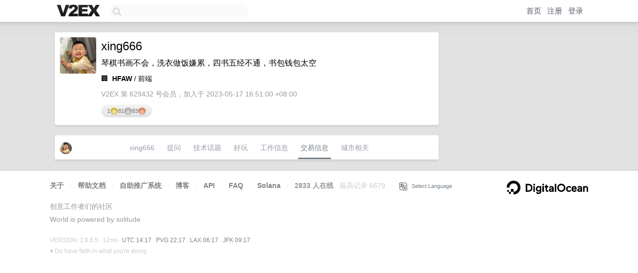

--- FILE ---
content_type: text/html; charset=utf-8
request_url: https://www.google.com/recaptcha/api2/aframe
body_size: 271
content:
<!DOCTYPE HTML><html><head><meta http-equiv="content-type" content="text/html; charset=UTF-8"></head><body><script nonce="4NUJcGWxCb-KgGVxRTk6RA">/** Anti-fraud and anti-abuse applications only. See google.com/recaptcha */ try{var clients={'sodar':'https://pagead2.googlesyndication.com/pagead/sodar?'};window.addEventListener("message",function(a){try{if(a.source===window.parent){var b=JSON.parse(a.data);var c=clients[b['id']];if(c){var d=document.createElement('img');d.src=c+b['params']+'&rc='+(localStorage.getItem("rc::a")?sessionStorage.getItem("rc::b"):"");window.document.body.appendChild(d);sessionStorage.setItem("rc::e",parseInt(sessionStorage.getItem("rc::e")||0)+1);localStorage.setItem("rc::h",'1769350670213');}}}catch(b){}});window.parent.postMessage("_grecaptcha_ready", "*");}catch(b){}</script></body></html>